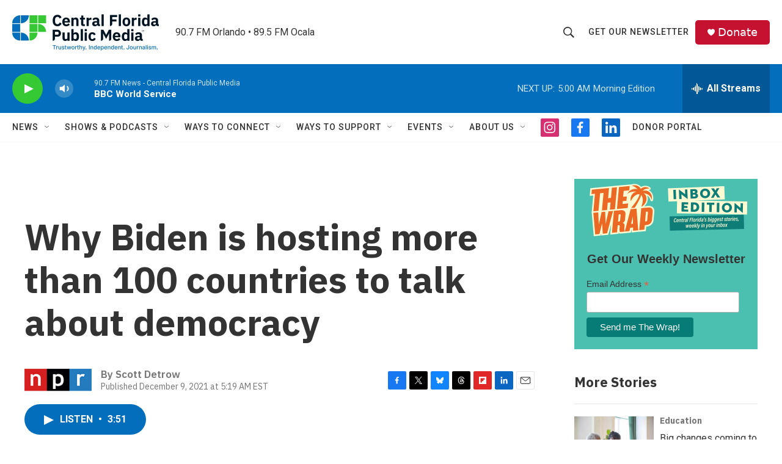

--- FILE ---
content_type: text/html; charset=utf-8
request_url: https://www.google.com/recaptcha/api2/aframe
body_size: 173
content:
<!DOCTYPE HTML><html><head><meta http-equiv="content-type" content="text/html; charset=UTF-8"></head><body><script nonce="CSDg2c17GxWDK7WIaqDKbw">/** Anti-fraud and anti-abuse applications only. See google.com/recaptcha */ try{var clients={'sodar':'https://pagead2.googlesyndication.com/pagead/sodar?'};window.addEventListener("message",function(a){try{if(a.source===window.parent){var b=JSON.parse(a.data);var c=clients[b['id']];if(c){var d=document.createElement('img');d.src=c+b['params']+'&rc='+(localStorage.getItem("rc::a")?sessionStorage.getItem("rc::b"):"");window.document.body.appendChild(d);sessionStorage.setItem("rc::e",parseInt(sessionStorage.getItem("rc::e")||0)+1);localStorage.setItem("rc::h",'1768983768005');}}}catch(b){}});window.parent.postMessage("_grecaptcha_ready", "*");}catch(b){}</script></body></html>